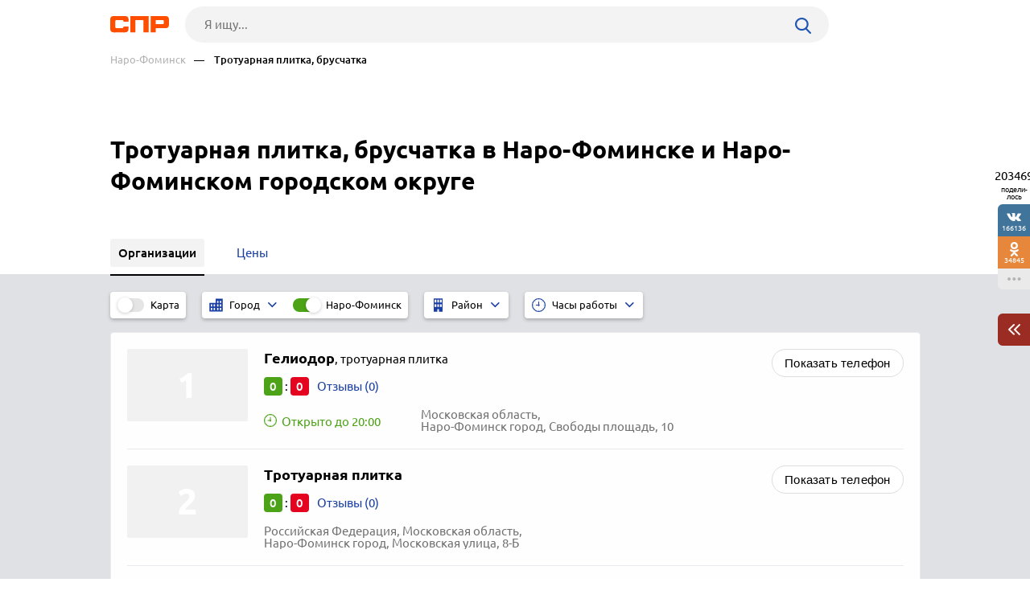

--- FILE ---
content_type: text/html; charset=windows-1251
request_url: https://www.spr.ru/naro-fominsk/trotuarnaya-plitka-bruschatka/
body_size: 7787
content:
<!DOCTYPE html><html><head> <title>Тротуарная плитка, брусчатка в Наро-Фоминске и Наро-Фоминском городском округе, отзывы, телефоны и адреса на карте Наро-Фоминска и Наро-Фоминского городского округа — 6 организаций</title> <meta http-equiv="Content-Type" content="text/html; charset=cp1251"/> <meta name="viewport" content="width=device-width, initial-scale=1.0"/> <meta name="description" content="Тротуарная плитка, брусчатка: список организаций. Наро-Фоминск, подробные отзывы об оптовой продаже тротуарной плитки в Наро-Фоминске и Наро-Фоминском городском округе"/> <meta name="keywords" content="Тротуарная плитка, брусчатка в Наро-Фоминске и Наро-Фоминском городском округе, отзывы об оптовой продаже тротуарной плитки Наро-Фоминска и Наро-Фоминского городского округа"/> <link rel="shortcut icon" type="image/x-icon" href="/prod_src/img/icons/16x16.ico"/> <link rel="shortcut icon" type="image/x-icon" href="/prod_src/img/icons/32x32.ico"/> <link rel="shortcut icon" type="image/x-icon" href="/prod_src/img/icons/48x48.ico"/> <link rel="shortcut icon" type="image/x-icon" href="/prod_src/img/icons/64x64.ico"/> <link rel="shortcut icon" type="image/x-icon" href="/prod_src/img/icons/96x96.ico"/> <link rel="shortcut icon" type="image/x-icon" href="/prod_src/img/icons/128x128.ico"/> <link rel="stylesheet" type="text/css" href="/prod_src/css/rubric_firms.css"><script>window.yaContextCb=window.yaContextCb||[]</script><script src="https://yandex.ru/ads/system/context.js" async></script> </head> <script src="/prod_src/adb/advert.js"></script> <script> let dynamicJS = []; let dynamicCSS = []; </script></head><body class=""><header class="headerNew"> <div class="headerContainer"> <a href="//www.spr.ru/" class="logo"> <img src="/prod_src/img/spr.svg" alt="" width="73"> </a>  <form data-id="search-form" class="headerSearchContainer fullWidth" enctype="multipart/form-data" action="/page/search/" method="get"> <input name="key" class="searchInp fullWidth" type="text"   placeholder="Я ищу..."> <input type="hidden" name="action" value="searchResultPage"/> <input name="filter[id_site_category]" type="hidden"  value="0"/> <input name="filter[id_okrug]" type="hidden"  value="7"/> <input name="filter[id_city]" type="hidden"  value="700038"/> <a class="searchBtn icon-search"></a> </form> </div> <div class="breadcrumbsContainer"> <div class="breadcrumbsDesctop"> <ul class="breadcrumbsStat ">  <li class="breadcrumbsLinks">   <a href="/naro-fominsk/"  class="headerUnderLinksEl">Наро-Фоминск</a>   </li>  <li class="breadcrumbsLinks">   <span class="headerUnderLinksEl active">&mdash;&nbsp;&nbsp;&nbsp;&nbsp;Тротуарная плитка, брусчатка</span>   </li>  </ul> </div> <div class="breadcrumbsMobile"> <ul class="breadcrumbsStat" id="breadcrumbsStat" >  <li class="breadcrumbsLinks">   <a href="/naro-fominsk/"  class="headerUnderLinksEl">Наро-Фоминск</a>   </li>  <li class="breadcrumbsLinks">   <span class="headerUnderLinksEl active">&mdash;&nbsp;&nbsp;&nbsp;&nbsp;Тротуарная плитка, брусчатка</span>   </li>  </ul> </div></div></header><div class="contWrap"> <div class="middleBlockDefault"> <div class="someoneBlock top-block"> <div class="someoneBlock" data-ads='{"in_page_id":0,"stick":3000,"adbfix":{"type":"spr_by_okrug","id_okrug":"7"},"place":"ads_block_top","block_type":"ads_block_yandex"}' style="z-index: 200" > <div class="adsWruper"> <div id="yandex_rtb_R-A-587048-1" class=""></div><script>window.yaContextCb.push(() => { Ya.Context.AdvManager.render({ "blockId": "R-A-587048-1", "renderTo": "yandex_rtb_R-A-587048-1" })})</script> </div> </div> </div> <div class="Header">    <h1 class="HeaderFirst">  Тротуарная плитка, брусчатка в Наро-Фоминске и Наро-Фоминском городском округе </h1>  </div></div> <nav class="middleMenuDefault" data-middle-menu> <ul>   <li class="active">  <a  >  <span class="text">Организации</span>  </a>    </li>      <li>  <a href="/naro-fominsk/trotuarnaya-plitka-bruschatka/prices/"  >  <span class="text">Цены</span>  </a>    </li>  </ul> <div data-middle-menu-arrows class="middleMenuDefaultArrows"></div></nav><main class="rubric" id="rubric_page"> <nav class="rubricNav"> <div class="partsMapFilterItems"> <span class="partsMapFilterItemsMobButton icon-filter"></span> <div class="partsMapFilterItemsItem"> <div class="checkbox-block-slide map_on_off"> <input class="checkbox" id="on_off_map_button" autocomplete='off' type="checkbox"> <label for="on_off_map_button"><span>Карта</span></label> </div> </div>  <div class="partsMapFilterItemsItem active hideMobile"> <div class="partsMapFilterSel">  <svg class="partsMapFilterSelIcon" width="17" height="17"  xmlns="http://www.w3.org/2000/svg" viewBox="0 0 1000 1000">  <path fill="#193FA4"  d="M474.2,35.8v309.5H10v618.9h464.2H990V35.8H474.2z M216.3,861.1H113.2V706.3h103.2V861.1z M216.3,603.2H113.2V448.4h103.2V603.2z M422.6,861.1H319.5V706.3h103.2V861.1z M422.6,603.2H319.5V448.4h103.2V603.2z M680.5,861.1H577.4V706.3h103.2V861.1z M680.5,603.2H577.4V448.4h103.2V603.2z M680.5,345.3H577.4V190.5h103.2V345.3z M886.8,861.1H783.7V706.3h103.2V861.1z M886.8,603.2H783.7V448.4h103.2V603.2z M886.8,345.3H783.7V190.5h103.2V345.3z"/>  </svg>  <div class="partsMapFilterSelTitle">  <div class="partsMapFilterSelTitleDesctop">Город</div>  <div class="partsMapFilterSelTitleMobile">  Наро-Фоминск  </div>  </div>  <i class="partsMapFilterSelArrow icon-down-arrow"></i> </div> <div class="partsMapFilterSelPop">  <img src="/prod_src/img/nets/close.png" class="partsMapFilterSelPopClose">  <div class="partsMapFilterSelPopBox">  <div class="partsMapFilterSelPopSearch icon-search">  <input placeholder="Поиск" class="partsMapFilterSelPopSearchInp">  </div>      <a href="/balashiha/trotuarnaya-plitka-bruschatka/"   class="partsMapFilterSelPopItem ">   Балашиха  </a>       <a href="/voskresensk/trotuarnaya-plitka-bruschatka/"   class="partsMapFilterSelPopItem ">   Воскресенск  </a>       <a href="/dmitrov/trotuarnaya-plitka-bruschatka/"   class="partsMapFilterSelPopItem ">   Дмитров  </a>       <a href="/domodedovo/trotuarnaya-plitka-bruschatka/"   class="partsMapFilterSelPopItem ">   Домодедово  </a>       <a href="/egorevsk/trotuarnaya-plitka-bruschatka/"   class="partsMapFilterSelPopItem ">   Егорьевск  </a>       <a href="/zhukovskiy/trotuarnaya-plitka-bruschatka/"   class="partsMapFilterSelPopItem ">   Жуковский  </a>       <a href="/ivanteevka-700018/trotuarnaya-plitka-bruschatka/"   class="partsMapFilterSelPopItem ">   Ивантеевка  </a>       <a href="/istra/trotuarnaya-plitka-bruschatka/"   class="partsMapFilterSelPopItem ">   Истра  </a>       <a href="/kolomna/trotuarnaya-plitka-bruschatka/"   class="partsMapFilterSelPopItem ">   Коломна  </a>       <a href="/krasnogorsk/trotuarnaya-plitka-bruschatka/"   class="partsMapFilterSelPopItem ">   Красногорск  </a>       <a href="/leninskiy-okrug/trotuarnaya-plitka-bruschatka/"   class="partsMapFilterSelPopItem ">   Ленинский округ  </a>       <a href="/lobnya/trotuarnaya-plitka-bruschatka/"   class="partsMapFilterSelPopItem ">   Лобня  </a>       <a href="/losino-petrovskiy/trotuarnaya-plitka-bruschatka/"   class="partsMapFilterSelPopItem ">   Лосино-Петровский  </a>       <a href="/lotoshino/trotuarnaya-plitka-bruschatka/"   class="partsMapFilterSelPopItem ">   Лотошино  </a>       <a href="/mozhaysk/trotuarnaya-plitka-bruschatka/"   class="partsMapFilterSelPopItem ">   Можайск  </a>       <a href="/moskva/trotuarnaya-plitka-bruschatka/"   class="partsMapFilterSelPopItem ">   Москва  </a>       <a href="/mitischi/trotuarnaya-plitka-bruschatka/"   class="partsMapFilterSelPopItem ">   Мытищи  </a>       <a href="/naro-fominsk/trotuarnaya-plitka-bruschatka/"   class="partsMapFilterSelPopItem active">   Наро-Фоминск  </a>       <a href="/noginsk/trotuarnaya-plitka-bruschatka/"   class="partsMapFilterSelPopItem ">   Ногинск  </a>       <a href="/odintsovo/trotuarnaya-plitka-bruschatka/"   class="partsMapFilterSelPopItem ">   Одинцово  </a>       <a href="/orehovo-zuevo/trotuarnaya-plitka-bruschatka/"   class="partsMapFilterSelPopItem ">   Орехово-Зуево  </a>       <a href="/pavlovskiy-posad/trotuarnaya-plitka-bruschatka/"   class="partsMapFilterSelPopItem ">   Павловский Посад  </a>       <a href="/podolsk-700044/trotuarnaya-plitka-bruschatka/"   class="partsMapFilterSelPopItem ">   Подольск  </a>       <a href="/pushkino/trotuarnaya-plitka-bruschatka/"   class="partsMapFilterSelPopItem ">   Пушкино  </a>       <a href="/ramenskoe/trotuarnaya-plitka-bruschatka/"   class="partsMapFilterSelPopItem ">   Раменское  </a>       <a href="/serpuhov/trotuarnaya-plitka-bruschatka/"   class="partsMapFilterSelPopItem ">   Серпухов  </a>       <a href="/solnechnogorsk/trotuarnaya-plitka-bruschatka/"   class="partsMapFilterSelPopItem ">   Солнечногорск  </a>       <a href="/stupino/trotuarnaya-plitka-bruschatka/"   class="partsMapFilterSelPopItem ">   Ступино  </a>       <a href="/himki/trotuarnaya-plitka-bruschatka/"   class="partsMapFilterSelPopItem ">   Химки  </a>       <a href="/chehov/trotuarnaya-plitka-bruschatka/"   class="partsMapFilterSelPopItem ">   Чехов  </a>       <a href="/shatura/trotuarnaya-plitka-bruschatka/"   class="partsMapFilterSelPopItem ">   Шатура  </a>       <a href="/schelkovo/trotuarnaya-plitka-bruschatka/"   class="partsMapFilterSelPopItem ">   Щёлково  </a>     </div> </div>   <div class="checkbox-block-slide">  <input value="/all/trotuarnaya-plitka-bruschatka/" type="checkbox"  checked="checked"  class="checkbox" id="filter_gotocity" data-nav-filter autocomplete='off'>  <label for="filter_gotocity">Наро-Фоминск</label>  </div>  </div>   <div class="partsMapFilterItemsItem hideMobile"> <div class="partsMapFilterSel">  <svg class="partsMapFilterSelIcon" version="1.1" xmlns="http://www.w3.org/2000/svg"  viewBox="0 0 1000 1000">  <path fill="#193FA4"  d="M173.3,10v980h261.3V794h130.7v196h261.3V10H173.3z M369.3,630.7H238.7v-196h130.7V630.7z M369.3,304H238.7V108h130.7V304z M565.3,630.7H434.7v-196h130.7V630.7z M565.3,304H434.7V108h130.7V304z M761.3,630.7H630.7v-196h130.7L761.3,630.7L761.3,630.7z M761.3,304H630.7V108h130.7L761.3,304L761.3,304z"/>  </svg>  <div class="partsMapFilterSelTitle">  <div class="partsMapFilterSelTitleDesctop">Район</div>  <div class="partsMapFilterSelTitleMobile">  Район  </div>  </div>  <i class="partsMapFilterSelArrow icon-down-arrow"></i> </div> <div class="partsMapFilterSelPop">  <img src="/prod_src/img/nets/close.png" class="partsMapFilterSelPopClose">  <div class="partsMapFilterSelPopBox">  <div class="partsMapFilterSelPopSearch icon-search">  <input placeholder="Поиск" class="partsMapFilterSelPopSearchInp">  </div>      <span class="partsMapFilterSelPopItem deactive">Апрелевка</span>     </div> </div>  </div>   <div class="partsMapFilterItemsItem hideMobile"> <div class="partsMapFilterSel">  <img class="partsMapFilterSelIcon" src="/prod_src/img/firms/rubric/clock-blue.svg" alt="">  <div class="partsMapFilterSelTitle">  <div class="partsMapFilterSelTitleDesctop">Часы работы</div>  <div class="partsMapFilterSelTitleMobile" id="tws_time_title">Часы работы</div>  </div>  <i class="partsMapFilterSelArrow icon-down-arrow"></i> </div> <div class="partsMapFilterSelPop">  <img src="/prod_src/img/nets/close.png" class="partsMapFilterSelPopClose">  <div class="tollHoursBoxCheckbox">  <input type="radio" name="time_work_type" value="open_now" id="twt_open_now">  <label for="twt_open_now">Открыто сейчас</label>  </div>  <div class="tollHoursBoxCheckbox">  <input type="radio" name="time_work_type" value="open_all_time"  id="twt_open_all_time">  <label for="twt_open_all_time">Круглосуточно</label>  </div>  <div class="tollHoursBoxCheckbox">  <input type="radio" name="time_work_type" value="open_tomorrow"  id="twt_open_tomorrow">  <label for="twt_open_tomorrow">Работают завтра</label>  </div>  <div class="tollHoursBoxCheckbox">  <input type="radio" name="time_work_type" value="selected_time"  id="twt_selected_time">  <label for="twt_selected_time">Указать время</label>  </div>  <div class="tollHoursContainerLine" id="tws_select_time">  <div class="tollHoursBoxLine">  <img src="/prod_src/img/firms/rubric/line.svg">  </div>  <input type="range" value="12" min="0" max="24" step="1">  </div>  <div class="tollHoursBoxWeek" id="tws_select_day_week">  <a class="tollHoursBoxDay">Пн</a>  <a class="tollHoursBoxDay">Вт</a>  <a class="tollHoursBoxDay">Ср</a>  <a class="tollHoursBoxDay">Чт</a>  <a class="tollHoursBoxDay">Пт</a>  <a class="tollHoursBoxDay">Сб</a>  <a class="tollHoursBoxDay">Вс</a>  </div>  <div id="tws_filter_button" class="actionBtnMini btnWhide">Применить</div> </div> <div class="checkbox-block-slide" id="on_off_time_work_filter">  <input type="checkbox" checked="checked"  class="checkbox" id="on_off_time_work_filter_slider" autocomplete='off'>  <label for="on_off_time_work_filter_slider"></label> </div> </div>  </div></nav> <div class="rubricMap" data-doscreenshot="1" id="gmaps-map-rubric" data-scripts='["\/prod_src\/alone_js\/utils\/maps\/init_yandex_map.js","\/prod_src\/alone_js\/rubric_yamap.js"]'> </div> <div class="rubricContainer"> <section class="moduleFirmsListWide" data-module="firms_list"> <div data-module-firms-item="7014908"  class="item"> <div class="itemBorder"> <div class="itemFlex">     <div class="itemFlexGallery">  <div class="itemFotoDefault"></div>  </div>    <div class="itemFlexInfo">  <a href="//www.spr.ru/naro-fominsk/geliodor-7014908.html" class="itemTitle" target="_blank">  <b>Гелиодор</b>,  <span>  тротуарная плитка  </span>   </a>   <div class="itemReview">  <span class="good">0</span>  :  <span class="bad">0</span>    <a data-addreview='{"id_firm":7014908}' href="//www.spr.ru/naro-fominsk/geliodor-7014908.html"   target="_blank" class="linkReview">Отзывы (0)  </a>  </div>       <div class="itemInfo">    <div class="itemInfoHours open">     <img src="/prod_src/img/firms/rubric/clock-green.svg">   <span>Открыто до 20:00</span>    </div>     <span class="filialAddress">Московская область, <br>Наро-Фоминск город, Свободы площадь, 10</span>   </div>   </div> </div> <div>    <div class="itemPhone  ">  <button class="btnFirm btnS">Показать телефон</button>  <i class="mobLink"><img src="/prod_src/img/firms/rubric/blue_arrow.png"></i>    <span class="phoneBox hide" data-phone>  <img src="/prod_src/img/firms/rubric/phone.svg" alt="" class="green_btn">  <span><img src="//www.spr.ru/ph_img.php?id_firm=7014908&amp;n_adr=1&amp;n_tel=1" alt="Телефонный номер"/></span>  </span>   </div>  </div> </div> </div> <div data-module-firms-item="4871385"  class="item"> <div class="itemBorder"> <div class="itemFlex">     <div class="itemFlexGallery">  <div class="itemFotoDefault"></div>  </div>    <div class="itemFlexInfo">  <a href="//www.spr.ru/naro-fominsk/trotuarnaya-plitka-4871385.html" class="itemTitle" target="_blank">  <b>Тротуарная плитка</b>  </a>   <div class="itemReview">  <span class="good">0</span>  :  <span class="bad">0</span>    <a data-addreview='{"id_firm":4871385}' href="//www.spr.ru/naro-fominsk/trotuarnaya-plitka-4871385.html"   target="_blank" class="linkReview">Отзывы (0)  </a>  </div>       <div class="itemInfo">     <span class="filialAddress">Российская Федерация, Московская область, <br>Наро-Фоминск город, Московская улица, 8-Б</span>   </div>   </div> </div> <div>    <div class="itemPhone  ">  <button class="btnFirm btnS">Показать телефон</button>  <i class="mobLink"><img src="/prod_src/img/firms/rubric/blue_arrow.png"></i>    <span class="phoneBox hide" data-phone>  <img src="/prod_src/img/firms/rubric/phone.svg" alt="" class="green_btn">  <span><img src="//www.spr.ru/ph_img.php?id_firm=4871385&amp;n_adr=1&amp;n_tel=1" alt="Телефонный номер"/></span>  </span>   </div>  </div> </div> </div> <div data-module-firms-item="4682245"  class="item"> <div class="itemBorder"> <div class="itemFlex">     <div class="itemFlexGallery">  <div class="itemFotoDefault"></div>  </div>    <div class="itemFlexInfo">  <a href="//www.spr.ru/naro-fominsk/rassvet-4682245.html" class="itemTitle" target="_blank">  <b>Рассвет</b>,  <span>  тротуарная плитка  </span>   </a>   <div class="itemReview">  <span class="good">0</span>  :  <span class="bad">0</span>    <a data-addreview='{"id_firm":4682245}' href="//www.spr.ru/naro-fominsk/rassvet-4682245.html"   target="_blank" class="linkReview">Отзывы (0)  </a>  </div>       <div class="itemInfo">     <span class="filialAddress">Российская Федерация, Московская область, <br>Наро-Фоминск город, Володарского улица, 10</span>   </div>   </div> </div> <div>    <div class="itemPhone  ">  <button class="btnFirm btnS">Показать телефон</button>  <i class="mobLink"><img src="/prod_src/img/firms/rubric/blue_arrow.png"></i>    <span class="phoneBox hide" data-phone>  <img src="/prod_src/img/firms/rubric/phone.svg" alt="" class="green_btn">  <span><img src="//www.spr.ru/ph_img.php?id_firm=4682245&amp;n_adr=1&amp;n_tel=1" alt="Телефонный номер"/></span>  </span>   </div>  </div> </div> </div> <div data-module-firms-item="4944944"  class="item"> <div class="itemBorder"> <div class="itemFlex">     <div class="itemFlexGallery">  <div class="itemFotoDefault"></div>  </div>    <div class="itemFlexInfo">  <a href="//www.spr.ru/naro-fominsk/trotuarnaya-plitka-4944944.html" class="itemTitle" target="_blank">  <b>Тротуарная плитка</b>  </a>   <div class="itemReview">  <span class="good">0</span>  :  <span class="bad">0</span>    <a data-addreview='{"id_firm":4944944}' href="//www.spr.ru/naro-fominsk/trotuarnaya-plitka-4944944.html"   target="_blank" class="linkReview">Отзывы (0)  </a>  </div>       <div class="itemInfo">     <span class="filialAddress">Российская Федерация, Московская область, Наро-Фоминский городской округ, <br>Атепцево посёлок, Совхозная улица, 56</span>   </div>   </div> </div> <div>    <div class="itemPhone  ">  <button class="btnFirm btnS">Показать телефон</button>  <i class="mobLink"><img src="/prod_src/img/firms/rubric/blue_arrow.png"></i>    <span class="phoneBox hide" data-phone>  <img src="/prod_src/img/firms/rubric/phone.svg" alt="" class="green_btn">  <span><img src="//www.spr.ru/ph_img.php?id_firm=4944944&amp;n_adr=1&amp;n_tel=1" alt="Телефонный номер"/></span>  </span>   </div>  </div> </div> </div> <div data-module-firms-item="5571565"  class="item"> <div class="itemBorder"> <div class="itemFlex">     <div class="itemFlexGallery">  <div class="itemFotoDefault"></div>  </div>    <div class="itemFlexInfo">  <a href="//www.spr.ru/naro-fominsk/alfa-5.html" class="itemTitle" target="_blank">  <b>Альфа-5</b>,  <span>  тротуарная плитка  </span>   </a>   <div class="itemReview">  <span class="good">0</span>  :  <span class="bad">0</span>    <a data-addreview='{"id_firm":5571565}' href="//www.spr.ru/naro-fominsk/alfa-5.html"   target="_blank" class="linkReview">Отзывы (0)  </a>  </div>       <div class="itemInfo">    <div class="itemInfoHours open">     <img src="/prod_src/img/firms/rubric/clock-green.svg">   <span>Открыто до 20:00</span>    </div>     <span class="filialAddress">Российская Федерация, Московская область, Наро-Фоминский городской округ, <br>свх Архангельский посёлок, Центральная улица, вл. 2</span>   </div>   </div> </div> <div>    <div class="itemPhone  ">  <button class="btnFirm btnS">Показать телефон</button>  <i class="mobLink"><img src="/prod_src/img/firms/rubric/blue_arrow.png"></i>    <span class="phoneBox hide" data-phone>  <img src="/prod_src/img/firms/rubric/phone.svg" alt="" class="green_btn">  <span><img src="//www.spr.ru/ph_img.php?id_firm=5571565&amp;n_adr=1&amp;n_tel=1" alt="Телефонный номер"/></span>  </span>   </div>  </div> </div> </div> <div data-module-firms-item="5061373"  class="item"> <div class="itemBorder"> <div class="itemFlex">     <div class="itemFlexGallery">  <div class="itemFotoLogo" data-src="//www.spr.ru/prod_src/media_src/2018-01/1931419.png"></div>  </div>    <div class="itemFlexInfo">  <a href="//www.spr.ru/naro-fominsk/oniks-5061373.html" class="itemTitle" target="_blank">  <b>Оникс</b>,  <span>  тротуарная плитка  </span>   </a>   <div class="itemReview">  <span class="good">29</span>  :  <span class="bad">17</span>    <a href="//www.spr.ru/branches/oniks-5/reviews/"   target="_blank" class="linkReview">Отзывы (46)  </a>  </div>       <div class="itemInfo">     <span class="filialAddress">Московская область, Наро-Фоминский городской округ, <br>Селятино посёлок</span>   </div>   </div> </div> <div>    <div class="itemPhone  ">  <button class="btnFirm btnS">Показать телефон</button>  <i class="mobLink"><img src="/prod_src/img/firms/rubric/blue_arrow.png"></i>    <span class="phoneBox hide" data-phone>  <img src="/prod_src/img/firms/rubric/phone.svg" alt="" class="green_btn">  <span><img src="//www.spr.ru/ph_img.php?id_firm=5061373&amp;n_adr=1&amp;n_tel=1" alt="Телефонный номер"/></span>  </span>   </div>  </div> </div> </div> </section>  <div class="rubricOtherBlocks l-r-t-b-20-p bottom-20">          <div>  <h2 class="h3">Смотрите другие организации в Наро-Фоминске и Наро-Фоминском городском округе</h2>    <a href="/naro-fominsk/proizvodstvo-kantselyarskih-tovarov//">Производство канцелярских товаров</a>    <a href="/naro-fominsk/okna-osteklenie//">Окна, остекление</a>    <a href="/naro-fominsk/proizvodstvo-stroitelnih-materialov//">Производство строительных материалов</a>    <a href="/naro-fominsk/stroitelnie-materiali-optom//">Строительные материалы оптом</a>    <a href="/naro-fominsk/dveri-vhodnie-i-mezhkomnatnie//">Двери входные и межкомнатные</a>   </div>  </div>  </div></main><div id="anons"></div><div class="someoneBlock top-60 bottom-60" data-ads='{"in_page_id":1,"place":"ads_block_bottom","block_type":"ads_block_yandex"}'> <div id="yandex_rtb_R-A-587048-5" class="bottomAds"></div><script>window.yaContextCb.push(() => { Ya.Context.AdvManager.render({ "blockId": "R-A-587048-5", "renderTo": "yandex_rtb_R-A-587048-5", "type": "feed", "feedCardCount": 6		 })})</script></div><ul class="moduleToolBarsTopPanel hide"> <li class="icon-search" data-id="search-form"></li> <li class="icon-share" data-id="share"></li> <li class="icon-dot-3" data-id="info"></li> 	 	<li class="menu icon-menu" data-id="menu"></li> 	<li class="close icon-cancel" data-id="cansel"></li>	 <li class="back icon-left-arrow" data-id="back"> <a href="/naro-fominsk/">Наро-Фоминск</a> </li> </ul><div class="moduleToolBarsTopPopup"> <ul data-id="share" class="moduleToolBars moduleToolBarsTopPopupSocilas"> <li data-social-name="vk" class="vk icon-vk"> Vkontakte </li> <li data-social-name="twitter" class="tw icon-twitter"> Twitter </li> <li data-social-name="ok" class="ok icon-odnoklassniki"> Однокласники </li> <li data-social-name="whatsapp"class="wa icon-whatsapp"> WhatsApp </li> <li data-social-name="telegram" class="tg icon-telegram"> Telegram </li> <li data-social-name="mail" class="mm icon-moy-mir"> Мой Мир </li> <li data-social-name="pinterest" class="p icon-pinterest"> Pinterest </li> <li data-social-name="livejournal" class="lg icon-livejournal"> LiveJornal </li>		 </ul> <div data-id="info" class="moduleToolBarsTopPopupInfo"> <p>Нет данных (id)</p> <p>&nbsp;</p> <a class="top-20" href="//www.spr.ru/page/checkback/?ref=https://www.spr.ru%2Fnaro-fominsk%2Ftrotuarnaya-plitka-bruschatka%2F" rel="nofollow">Заметили ошибку?</a> <div class="hr"></div> <a href="" rel="nofollow">Добавить отзыв</a> <div class="hr"></div> <a href="" rel="nofollow">Войти в кабинет организации</a> <a href="//www.spr.ru/statistics?id_sprav=700038&id_rubr=1344" rel="nofollow">Смотреть статистику</a> <a href="//www.spr.ru/page/reklama/" rel="nofollow">Дать рекламу</a> </div> <form data-id="search-form" class="moduleToolBarsTopPopupSearch" enctype="multipart/form-data" action="/page/search/" method="post"> <input name="key" type="text"  placeholder="Я ищу..."> <input type="hidden" name="action" value="searchResultPage"/> <input name="filter[id_site_category]" type="hidden" value="0"/> <input name="filter[id_okrug]" type="hidden" value="7"/> <input name="filter[id_city]" type="hidden" value="700038"/> <button class="icon-right-arrow"></button> </form> <ul data-id="menu" class="moduleToolBarsTopPopupBreadcrumbs">   <li>  <a href="/naro-fominsk/">Наро-Фоминск</a> </li>   <li>  Тротуарная плитка, брусчатка </li>  </ul></div><div class="moduleToolBarsRightPopupFade flex-row-center-end" style="display: none"> <div class="moduleToolBarsRightPopupInfo"> <a href="//www.spr.ru/page/checkback/?ref=https://www.spr.ru%2Fnaro-fominsk%2Ftrotuarnaya-plitka-bruschatka%2F" class="reg-15 h-blue" rel="nofollow">Заметили ошибку?</a> <div class="line top-20"></div> <a href="//www.spr.ru/statistics?id_sprav=700038&id_rubr=1344" class="reg-15 h-blue top-20" rel="nofollow">Смотреть статистику</a> <a href="//www.spr.ru/page/reklama/" class="reg-15 h-blue dsp-block top-20" rel="nofollow">Дать рекламу</a> <a id="moduleToolBarsRightPopupInfoClose" class="cansel icon-cancel" rel="nofollow"></a> </div></div><div class="moduleToolBars moduleToolBarsRightPanel"> <span class="count" data-name="count">203469</span> <span class="share">подели-лось</span> <a class="btn vk soc icon-vk" data-name="vk"> 166136 </a> <a class="btn ok soc icon-odnoklassniki" data-name="ok"> 34845 </a>	 <a id="moduleToolBarsRightShowSharePopup" class="btn watchAll icon-dot-3" rel="nofollow"> </a> <a id="moduleToolBarsRightShowInfoPopup" class="btn arrowCherry top-30" rel="nofollow"> <img src="/prod_src/img/firms/modules/soc_ntw/pop2.png" width="15" height="14" alt=""> </a></div><script>/* С„СЂРѕРЅС‚СЌРЅРґ */FE = { data:[], addAjaxData:function(data){ var parsed_data = JSON.parse(data); for (var i in parsed_data) { this.data[i] = parsed_data[i]; } }, getData:function(index){ if (typeof this.data[index] != 'undefined') { return this.data[index]; } else { return NaN; } }};FE.data['app_action'] = 'rubricPageInCity';FE.data['firms_list_limit'] = 50;FE.data['firms_list_count'] = 6;FE.data['id_okrug'] = 7;FE.data['id_sprav'] = 700038;FE.data['id_raion'] = '';FE.data['id_metro'] = '';FE.data['modules'] = {"firm_list":[]};FE.data['screenshot_gmaps-map-rubric'] = '{"map_id":"gmaps-map-rubric","file_patch":"rubric\\/city\\/700038\\/1344\\/","file_name":"gmaps-map-rubric__ac7d7477a186563cfe9d8019d34334bf","engine":"phantom","map_url":"https:\\/\\/www.spr.ru\\/naro-fominsk\\/trotuarnaya-plitka-bruschatka\\/","map_sizes":[{"minwidth":1440,"imgsize":[2220,550]},{"minwidth":768,"imgsize":[1440,550]},{"minwidth":0,"imgsize":[380,380]}],"map_type":"yandex","key":"2a3e609671820e8ec39c30c2eaf52bfa"}';FE.data['key_google_map'] = 'AIzaSyBiKQuG2GF4ejYxsgDJkncCvxs_njR_mpY';FE.data['key_yandex_map'] = '5d5bb8ed-0de0-4d2e-9ab0-898dfcca6ff8';FE.data['popup_discounts_url_template'] = '/page/discounts?id_discount={id_discount}';</script></div><footer> <div class="footerContainer"> <div class="footerNav"> <div class="flex-row-center"> <span class="footerLinkContainer">  <span class="footerLink"><a href="//www.spr.ru/all/">Рубрикатор</a></span>  <span class="footerLink"><a href="//www.spr.ru/novosti/">Новости</a></span>  <span class="footerLink"><a href="//www.spr.ru/page/reklama/" rel="nofollow">Реклама на сайте</a></span>  <span class="footerLink"><a href="//www.spr.ru//page/support/">Контакты</a></span> </span> <div class="footerSocials">  <a href="https://vk.com/spr_ru" class="icon-vk" target="_blank" rel="nofollow"></a>					 </div> </div> <a onClick=openLink('//www.spr.ru/page/firms/addFirm/')  class="footerBtnAddFirm icon-lamp-light" rel="nofollow"> Добавить организацию </a> </div> <div class="footerCopyright"> <span class="footerCopyrightText">2000–2026 © СПР </span> <a class="footerConfidentPolicy" href="//www.spr.ru/page/pk/" rel="nofollow"> Политика конфиденциальности </a> </div> </div></footer><script src='/prod_src/alone_js/libs/jquery-3.3.1.min.js'></script><script type="text/javascript" src="/prod_src/js/rubric_firms.js" charset="cp1251"></script><script> console.log(dynamicJS, window.JSLoader); typeof dynamicJS === 'object' && window.JSLoader.executeDynamicJS(dynamicJS); typeof dynamicCSS === 'object' && window.JSLoader.executeDynamicCSS(dynamicCSS);</script> <script type="text/javascript"> (function (m, e, t, r, i, k, a) { m[i] = m[i] || function () { (m[i].a = m[i].a || []).push(arguments) }; m[i].l = 1 * new Date(); k = e.createElement(t), a = e.getElementsByTagName(t)[0], k.async = 1, k.src = r, a.parentNode.insertBefore(k, a) }) (window, document, "script", "https://mc.yandex.ru/metrika/tag.js", "ym"); ym(44408830, "init", { clickmap: true, trackLinks: true, accurateTrackBounce: true, webvisor: true }); </script> <noscript> <div><img src="https://mc.yandex.ru/watch/44408830" style="position:absolute; left:-9999px;" alt=""/></div> </noscript> <script async src="https://www.googletagmanager.com/gtag/js?id=UA-5225663-1"></script> <script> window.dataLayer = window.dataLayer || []; function gtag(){dataLayer.push(arguments);} gtag('js', new Date()); gtag('config', 'UA-5225663-1'); </script></body><!-- 0.11 --></html>